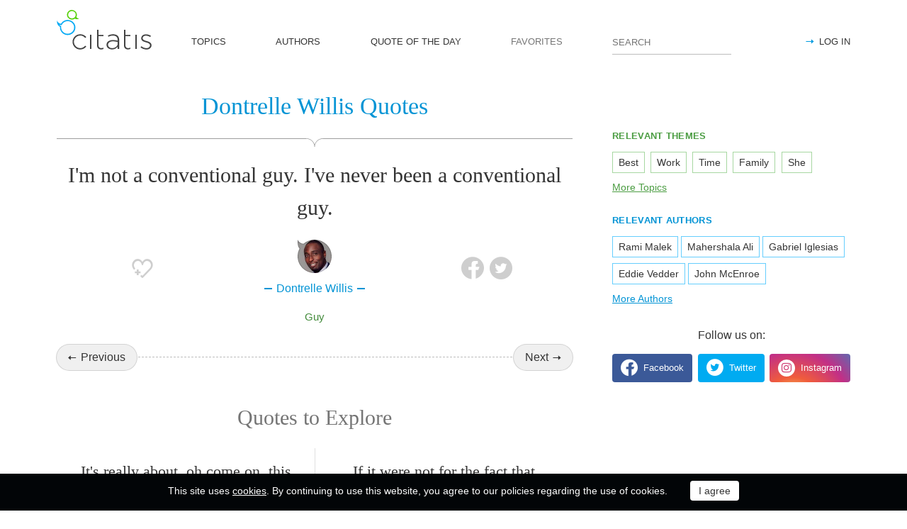

--- FILE ---
content_type: text/html; charset=utf-8
request_url: https://citatis.com/a13647/0c67c/
body_size: 11699
content:
<!doctype html>
<!--[if IE]> <html class="ie" lang="en"> <![endif]-->
<!--[if (gt IE 10)|!(IE)]><!--> <html lang="en" prefix="og: http://ogp.me/ns#"> <!--<![endif]-->
<head>
	<link rel="subresource" href="//cdn.citatis.com/css/main.min.vd417aeb3.css" />
	<link rel="preconnect" href="https://cdnjs.cloudflare.com" />
	<link rel="preconnect" href="//cdn.citatis.com/img/">
	<link rel="preconnect" href="//pagead2.googlesyndication.com">
	<link rel="preconnect" href="//www.google-analytics.com">
	<link rel="preconnect" href="//googleads.g.doubleclick.net">
	<link rel="preconnect" href="//securepubads.g.doubleclick.net">
	<link rel="preconnect" href="//tpc.googlesyndication.com">

	<meta http-equiv="X-UA-Compatible" content="IE=edge,chrome=1" />
	<meta charset="utf-8" />
	<meta name="viewport" content="width=device-width, initial-scale=1.0, minimum-scale=0.5, user-scalable=yes" />
	<meta name="description" content="I&#39;m not a conventional guy. I&#39;ve never been a conventional guy." />
	<meta name="keywords" content="Guy, Dontrelle Willis quotes, quotes" />
	<meta property="og:title" content="Dontrelle Willis Quotes" />
	<meta property="og:type" content="website" />
	<meta property="og:url" content="https://citatis.com/a13647/0c67c/" />
	<meta property="fb:app_id" content="428075874317092" />
	
	
	<meta property="og:site_name" content="Citatis.com" />
	<meta property="og:description" content="I&#39;m not a conventional guy. I&#39;ve never been a conventional guy." />

	<meta name="twitter:site" content="@citatiscom">
	<meta name="twitter:creator" content="@citatiscom">
	<meta name="twitter:title" content="Dontrelle Willis Quotes">
	<meta name="twitter:description" content="I&#39;m not a conventional guy. I&#39;ve never been a conventional guy.">

	<link rel="apple-touch-icon" sizes="180x180" href="//cdn.citatis.com/img/apple-touch-icon.png" />
	<link rel="icon" type="image/png" sizes="32x32" href="//cdn.citatis.com/img/favicon-32x32.png" />
	<link rel="icon" type="image/png" sizes="16x16" href="//cdn.citatis.com/img/favicon-16x16.png" />
	<link rel="manifest" href="//cdn.citatis.com/img/manifest.json" />
	<link rel="mask-icon" href="//cdn.citatis.com/img/safari-pinned-tab.svg" color="#5bbad5" />
	<meta name="theme-color" content="#ffffff" />

	<link rel="stylesheet" media="screen" href="//cdn.citatis.com/css/main.min.vd417aeb3.css" />
  <!--[if lt IE 9]><script src="https://cdnjs.cloudflare.com/ajax/libs/html5shiv/3.7.3/html5shiv.js"></script><![endif]-->
	<!--[if lt IE 10]><link rel="stylesheet" media="screen" href="//cdn.citatis.com/css/ie.min.v84bec87c.css" /><![endif]-->

	<title>Dontrelle Willis: I&#39;m not a conventional guy. I&#39;ve never been a conventional ... | Citatis</title>
	
		<link rel="canonical" href="https://citatis.com/a13647/0c67c/" />
	
	
	<!-- Global site tag (gtag.js) - Google Analytics -->
	<script async src="https://www.googletagmanager.com/gtag/js?id=UA-52815707-9"></script>
	
	<script>
	window.dataLayer = window.dataLayer || [];
	function gtag(){dataLayer.push(arguments);}
	gtag('js', new Date());
	gtag('config', 'UA-52815707-9');
	</script>
	<script async='async' src='https://www.googletagservices.com/tag/js/gpt.js'></script>
	<script>
	  var googletag = googletag || {};
	  googletag.cmd = googletag.cmd || [];

	  googletag.cmd.push(function() {
		 	if (screen.width > 1000) {
	    	googletag.defineSlot('/150025860/citatis-top', [[728, 90]], 'div-gpt-ad-1539479904694-0').addService(googletag.pubads());
				googletag.defineSlot('/150025860/citatis-footer', [[728, 90]], 'div-gpt-ad-1539483707189-0').addService(googletag.pubads());
			} else {
				googletag.defineSlot('/150025860/citatis-top', [[336, 280]], 'div-gpt-ad-1539479904694-0').addService(googletag.pubads());
				googletag.defineSlot('/150025860/citatis-footer', [[336, 280]], 'div-gpt-ad-1539483707189-0').addService(googletag.pubads());
			}
			googletag.defineSlot('/150025860/adsense-citatis-right', [[336, 280]], 'div-gpt-ad-1539482008349-0').addService(googletag.pubads());
			googletag.pubads().enableSingleRequest();
			
			googletag.enableServices();
			
		});
	</script>
	
	<script async src="//pagead2.googlesyndication.com/pagead/js/adsbygoogle.js"></script>
	<script>
	(adsbygoogle = window.adsbygoogle || []).push({
	google_ad_client: "ca-pub-2640316034442145",
	enable_page_level_ads: true
	});
	</script>
</head>

<body itemscope itemtype="http://schema.org/WebPage">
	<header>

	<button class="nav__menu-toggle collapsed" data-toggle="collapse" data-target="#navbar" aria-expanded="false" aria-label="Open site Navigation"></button>
	<button id="search_open" class="nav__search-open" aria-label="Site Search"></button>

	<a href="/" class="i-logo"><img src="//cdn.citatis.com/img/citatis_logo.svg" title="Popular Quotes" alt="Popular Quotes"></a>
	<nav class="panel">

		<ul class="nav collapse" id="navbar" aria-expanded="false">
		
			<li class="nav__item ">
				<a href="/topics/"  role="button">TOPICS</a>
			</li>
		
			<li class="nav__item ">
				<a href="/authors/"  role="button">AUTHORS</a>
			</li>
		
			<li class="nav__item ">
				<a href="/day/"  role="button">QUOTE OF THE DAY</a>
			</li>
		
			<li class="nav__item noactive">
				<a href="#popup_auth" data-toggle="modal" role="button">FAVORITES</a>
			</li>
		

			
				<li class="nav__item--login">
					<a href="#popup_auth" data-toggle="modal" role="button">LOG IN</a>
				</li>
			
		</ul>
		<form class="nav__search" id="nav__search" action="/search/" method="GET">
				<input type="search" id="search" value="" name="q" required="" placeholder="SEARCH" aria-label="Enter search query"/>
				<button id="b_search" type="submit" class="i-search" title="search"></button>
				<i id="close" class="i-close" aria-label="Close Search form"></i>
		</form>

	</nav>

</header>


<div class="wrapper" id="body_wrapper">
<script type="application/ld+json">
  {"@context":"http://schema.org","@type":"BreadcrumbList","itemListElement":[{"@type":"ListItem","position":1,"item":{"@id":"citatis.com","name":"Quotes"}},{"@type":"ListItem","position":2,"item":{"@id":"citatis.com/a13647/","name":"Dontrelle Willis"}},{"@type":"ListItem","position":3,"item":{"@id":"citatis.com/a13647/0c67c/","name":"Dontrelle Willis quote"}}]}
</script>
<main>
	<h1 class="author__headline hr__decorate">
		
			Dontrelle Willis Quotes
		
	</h1>
	<div class="quote--ajax">
		<div class="quotes-item" itemscope="" itemtype="http://schema.org/Quotation">

	
	<blockquote itemprop="text">
	
		I&#39;m not a conventional guy. I&#39;ve never been a conventional guy.
	
	</blockquote>
	
		<cite itemprop="spokenByCharacter" itemscope="" itemtype="http://schema.org/Person">
			<a href="/a13647/">
				
					<figure class="character-image">
						<img itemprop="image" src="//cdn.citatis.com/img/a/f/13647.v3.jpg" alt="Dontrelle Willis">
					</figure>
				
				<span class="cite-src" itemprop="name">Dontrelle Willis</span>
			</a>
		</cite>
	
	<ul class="quotes-item__options">
  <li>
    <button class="i-favorite popup-toggle" onclick="event.stopImmediatePropagation(); $('#popup_auth').modal('show');" title="Add to Favorites" qid="0c67c"></button>
  </li>
  
</ul>
<ul class="quotes-item__share" data-id="0c67c" itemtype="quote">
  <li>
    <button class="i-fb" data-url="https://www.facebook.com/share.php?u=https://citatis.com/a13647/0c67c/" title="Share to Facebook"></button>
  </li>
  <li>
    <button class="i-tw" data-url="https://twitter.com/share?text=I%27m%20not%20a%20conventional%20guy.%20I%27ve%20never%20been%20a%20conventional%20guy.&url=https%3A%2F%2Fcitatis.com%2Fa13647%2F0c67c%2F" title="Share to Twitter"></button>
  </li>
  
</ul>


  <ul class="quotes-item__tags">
    
      <li><a href="/topic/1741/">Guy</a></li>
    
  </ul>

<!--/quotes-item-->

	</div>

<ul class="nav-flipping">
    <li><a href="/a13647/0c67b/">Previous</a></li>
    <li><a href="/a13647/2c606/">Next</a></li>
    <!--/nav-flipping-->
  </ul>

	</div>
	<div class="index__social">
  <a href="https://www.facebook.com/citatiscom/" class="i-fb" title="Like us on Facebook" target="_blank"></a>
  <a href="https://twitter.com/citatiscom/" class="i-tw" title="Follow us on Twitter" target="_blank"></a>
  <a href="https://www.instagram.com/citatis_com/" class="i-inst" title="Follow us on Instagram" target="_blank"></a>
</div>

	<div class="banner--main">
		<!-- /150025860/citatis-top -->
		<div id='div-gpt-ad-1539479904694-1'>
		<script>
		googletag.cmd.push(function() {
			var slot;
			var slotName = 'div-gpt-ad-1539479904694-1';
			if (screen.width > 1000) {
				slot = googletag.defineSlot('/150025860/citatis-top', [[728, 90]], slotName).addService(googletag.pubads());
			} else {
				document.getElementById(slotName).classList.add("banner--mobile");
				slot = googletag.defineSlot('/150025860/citatis-top', [[336, 280]], slotName).addService(googletag.pubads());
			}
			googletag.display(slotName);
			googletag.pubads().refresh([slot]);
		});
		</script>
		</div>
</div>
	
	<h2>Quotes to Explore</h2>
		
	<ul class="quotes--cards">

	<li class="quotes-item" itemscope="" itemtype="http://schema.org/Quotation">

	
	<blockquote itemprop="text">
	
		<a href="/a2163/01d4/">It&#39;s really about, oh come on, this guy wouldn&#39;t say that or he wouldn&#39;t do that, you know, it&#39;s about the characters, about the story, about the situation.</a>
	
	</blockquote>
	
		<cite itemprop="spokenByCharacter" itemscope="" itemtype="http://schema.org/Person">
			<a href="/a2163/">
				
					<figure class="character-image">
						<img itemprop="image" src="//cdn.citatis.com/img/a/13/2163.v4.jpg" alt="Walter Hill">
					</figure>
				
				<span class="cite-src" itemprop="name">Walter Hill</span>
			</a>
		</cite>
	
	<ul class="quotes-item__options">
  <li>
    <button class="i-favorite popup-toggle" onclick="event.stopImmediatePropagation(); $('#popup_auth').modal('show');" title="Add to Favorites" qid="01d4"></button>
  </li>
  
</ul>
<ul class="quotes-item__share" data-id="01d4" itemtype="quote">
  <li>
    <button class="i-fb" data-url="https://www.facebook.com/share.php?u=https://citatis.com/a2163/01d4/" title="Share to Facebook"></button>
  </li>
  <li>
    <button class="i-tw" data-url="https://twitter.com/share?text=It%27s%20really%20about%2C%20oh%20come%20on%2C%20this%20guy%20wouldn%27t%20say%20that%20or%20he%20wouldn%27t%20do%20that%2C%20you%20know%2C%20it%27s%20about%20the%20characters%2C%20about%20the%20story%2C%20about%20the%20situation.&url=https%3A%2F%2Fcitatis.com%2Fa2163%2F01d4%2F" title="Share to Twitter"></button>
  </li>
  
</ul>


  <ul class="quotes-item__tags">
    
      <li><a href="/topic/1741/">Guy</a></li>
    
      <li><a href="/topic/56/">Know</a></li>
    
      <li><a href="/topic/263/">Story</a></li>
    
  </ul>

<!--/quotes-item-->

	</li>


	<li class="quotes-item" itemscope="" itemtype="http://schema.org/Quotation">

	
	<blockquote itemprop="text">
	
		<a href="/a2031/01e5/">I don&#39;t understand why every guy is not a romantic. I enjoy it.</a>
	
	</blockquote>
	
		<cite itemprop="spokenByCharacter" itemscope="" itemtype="http://schema.org/Person">
			<a href="/a2031/">
				
					<figure class="character-image">
						<img itemprop="image" src="//cdn.citatis.com/img/a/f/2031.v8.jpg" alt="Aaron Paul">
					</figure>
				
				<span class="cite-src" itemprop="name">Aaron Paul</span>
			</a>
		</cite>
	
	<ul class="quotes-item__options">
  <li>
    <button class="i-favorite popup-toggle" onclick="event.stopImmediatePropagation(); $('#popup_auth').modal('show');" title="Add to Favorites" qid="01e5"></button>
  </li>
  
</ul>
<ul class="quotes-item__share" data-id="01e5" itemtype="quote">
  <li>
    <button class="i-fb" data-url="https://www.facebook.com/share.php?u=https://citatis.com/a2031/01e5/" title="Share to Facebook"></button>
  </li>
  <li>
    <button class="i-tw" data-url="https://twitter.com/share?text=I%20don%27t%20understand%20why%20every%20guy%20is%20not%20a%20romantic.%20I%20enjoy%20it.&url=https%3A%2F%2Fcitatis.com%2Fa2031%2F01e5%2F" title="Share to Twitter"></button>
  </li>
  
</ul>


  <ul class="quotes-item__tags">
    
      <li><a href="/topic/1005/">Why</a></li>
    
      <li><a href="/topic/1741/">Guy</a></li>
    
      <li><a href="/topic/895/">Enjoy</a></li>
    
  </ul>

<!--/quotes-item-->

	</li>


	<li class="quotes-item" itemscope="" itemtype="http://schema.org/Quotation">

	
	<blockquote itemprop="text">
	
		<a href="/a4362/02cc/">I like Michael Moore, but I think of him more as a rabble-rouser. On his TV show, when he went to the home of the guy who invented the car alarm and set off all the car alarms on the block... pretty funny.</a>
	
	</blockquote>
	
		<cite itemprop="spokenByCharacter" itemscope="" itemtype="http://schema.org/Person">
			<a href="/a4362/">
				
					<figure class="character-image">
						<img itemprop="image" src="//cdn.citatis.com/img/a/a/4362.v12.jpg" alt="P. J. O&#39;Rourke">
					</figure>
				
				<span class="cite-src" itemprop="name">P. J. O&#39;Rourke</span>
			</a>
		</cite>
	
	<ul class="quotes-item__options">
  <li>
    <button class="i-favorite popup-toggle" onclick="event.stopImmediatePropagation(); $('#popup_auth').modal('show');" title="Add to Favorites" qid="02cc"></button>
  </li>
  
  <li>
    <button class="i-code share_quote_code" data-toggle="modal" data-target="#popup_embed" qurl="/a4362/02cc/" qimage="//cdn.citatis.com/img/q/3063/716.jpg" title="Get code for embedding">
    </button>
  </li>
  
</ul>
<ul class="quotes-item__share" data-id="02cc" itemtype="quote">
  <li>
    <button class="i-fb" data-url="https://www.facebook.com/share.php?u=https://citatis.com/a4362/02cc/" title="Share to Facebook"></button>
  </li>
  <li>
    <button class="i-tw" data-url="https://twitter.com/share?text=I%20like%20Michael%20Moore%2C%20but%20I%20think%20of%20him%20more%20as%20a%20rabble-rouser.%20On%20his%20TV%20show%2C%20when%20he%20went%20to%20the%20home%20of%20the%20guy%20who%20invented%20the%20car%20alarm%20and%20set%20off%20all%20the%20car%20alarms%20on%20the%20block...%20pretty%20funny.&url=https%3A%2F%2Fcitatis.com%2Fa4362%2F02cc%2F" title="Share to Twitter"></button>
  </li>
  
    <li>
      <button class="i-pntrst" data-url="https://pinterest.com/pin/create/link/?media=//cdn.citatis.com/img/q/3063/716.jpg&description=I%20like%20Michael%20Moore%2C%20but%20I%20think%20of%20him%20more%20as%20a%20rabble-rouser.%20On%20his%20TV%20show%2C%20when%20he%20went%20to%20the%20home%20of%20the%20guy%20who%20invented%20the%20car%20alarm%20and%20set%20off%20all%20the%20car%20alarms%20on%20the%20block...%20pretty%20funny." title="Share to Pinterest"></button>
    </li>
  
</ul>


  <ul class="quotes-item__tags">
    
      <li><a href="/topic/595/">Home</a></li>
    
      <li><a href="/topic/1741/">Guy</a></li>
    
      <li><a href="/topic/1335/">Pretty</a></li>
    
  </ul>

<!--/quotes-item-->

	</li>


	<li class="quotes-item" itemscope="" itemtype="http://schema.org/Quotation">

	
	<blockquote itemprop="text">
	
		<a href="/a4426/09bf/">If it were not for the fact that editors have become so timorous in these politically correct times, I would probably have a greater readership than I have.</a>
	
	</blockquote>
	
		<cite itemprop="spokenByCharacter" itemscope="" itemtype="http://schema.org/Person">
			<a href="/a4426/">
				
					<figure class="character-image">
						<img itemprop="image" src="//cdn.citatis.com/img/a/a/4426.v7.jpg" alt="Pat Oliphant">
					</figure>
				
				<span class="cite-src" itemprop="name">Pat Oliphant</span>
			</a>
		</cite>
	
	<ul class="quotes-item__options">
  <li>
    <button class="i-favorite popup-toggle" onclick="event.stopImmediatePropagation(); $('#popup_auth').modal('show');" title="Add to Favorites" qid="09bf"></button>
  </li>
  
</ul>
<ul class="quotes-item__share" data-id="09bf" itemtype="quote">
  <li>
    <button class="i-fb" data-url="https://www.facebook.com/share.php?u=https://citatis.com/a4426/09bf/" title="Share to Facebook"></button>
  </li>
  <li>
    <button class="i-tw" data-url="https://twitter.com/share?text=If%20it%20were%20not%20for%20the%20fact%20that%20editors%20have%20become%20so%20timorous%20in%20these%20politically%20correct%20times%2C%20I%20would%20probably%20have%20a%20greater%20readership%20than%20I%20have.&url=https%3A%2F%2Fcitatis.com%2Fa4426%2F09bf%2F" title="Share to Twitter"></button>
  </li>
  
</ul>


  <ul class="quotes-item__tags">
    
      <li><a href="/topic/1231/">Fact</a></li>
    
      <li><a href="/topic/1068/">Become</a></li>
    
      <li><a href="/topic/7716/">Correct</a></li>
    
  </ul>

<!--/quotes-item-->

	</li>


	<li class="quotes-item" itemscope="" itemtype="http://schema.org/Quotation">

	
	<blockquote itemprop="text">
	
		<a href="/a4199/0bbe/">A guy running, you know, fifteen, twenty stallions that are two years of age, never been touched by a human before, and you&#39;ve got to start castrating them, that&#39;s pretty intimidating.</a>
	
	</blockquote>
	
		<cite itemprop="spokenByCharacter" itemscope="" itemtype="http://schema.org/Person">
			<a href="/a4199/">
				
					<figure class="character-image">
						<img itemprop="image" src="//cdn.citatis.com/img/a/7/4199.v7.jpg" alt="Ted Yoho">
					</figure>
				
				<span class="cite-src" itemprop="name">Ted Yoho</span>
			</a>
		</cite>
	
	<ul class="quotes-item__options">
  <li>
    <button class="i-favorite popup-toggle" onclick="event.stopImmediatePropagation(); $('#popup_auth').modal('show');" title="Add to Favorites" qid="0bbe"></button>
  </li>
  
</ul>
<ul class="quotes-item__share" data-id="0bbe" itemtype="quote">
  <li>
    <button class="i-fb" data-url="https://www.facebook.com/share.php?u=https://citatis.com/a4199/0bbe/" title="Share to Facebook"></button>
  </li>
  <li>
    <button class="i-tw" data-url="https://twitter.com/share?text=A%20guy%20running%2C%20you%20know%2C%20fifteen%2C%20twenty%20stallions%20that%20are%20two%20years%20of%20age%2C%20never%20been%20touched%20by%20a%20human%20before%2C%20and%20you%27ve%20got%20to%20start%20castrating%20them%2C%20that%27s%20pretty%20intimidating.&url=https%3A%2F%2Fcitatis.com%2Fa4199%2F0bbe%2F" title="Share to Twitter"></button>
  </li>
  
</ul>


  <ul class="quotes-item__tags">
    
      <li><a href="/topic/236/">Age</a></li>
    
      <li><a href="/topic/1741/">Guy</a></li>
    
      <li><a href="/topic/1335/">Pretty</a></li>
    
  </ul>

<!--/quotes-item-->

	</li>


	<li class="quotes-item" itemscope="" itemtype="http://schema.org/Quotation">

	
	<blockquote itemprop="text">
	
		<a href="/a3886/0ddd/">Eddie Murphy was my guy for a long time. My first exposure to &#39;SNL&#39; was his &#39;Best Of&#39; VHS, and I would watch it over and over again. He was one of the few people on the show to play with the live elements and engage with the audience.</a>
	
	</blockquote>
	
		<cite itemprop="spokenByCharacter" itemscope="" itemtype="http://schema.org/Person">
			<a href="/a3886/">
				
					<figure class="character-image">
						<img itemprop="image" src="//cdn.citatis.com/img/a/e/3886.v4.jpg" alt="Taran Killam">
					</figure>
				
				<span class="cite-src" itemprop="name">Taran Killam</span>
			</a>
		</cite>
	
	<ul class="quotes-item__options">
  <li>
    <button class="i-favorite popup-toggle" onclick="event.stopImmediatePropagation(); $('#popup_auth').modal('show');" title="Add to Favorites" qid="0ddd"></button>
  </li>
  
</ul>
<ul class="quotes-item__share" data-id="0ddd" itemtype="quote">
  <li>
    <button class="i-fb" data-url="https://www.facebook.com/share.php?u=https://citatis.com/a3886/0ddd/" title="Share to Facebook"></button>
  </li>
  <li>
    <button class="i-tw" data-url="https://twitter.com/share?text=Eddie%20Murphy%20was%20my%20guy%20for%20a%20long%20time.%20My%20first%20exposure%20to%20%27SNL%27%20was%20his%20%27Best%20Of%27%20VHS%2C%20and%20I%20would%20watch%20it%20over%20and%20over%20again.%20He%20was%20one%20of%20the%20few%20people%20on%20the%20show%20to%20play%20with%20the%20live%20elements%20and%20engage%20with%20the%20audience.&url=https%3A%2F%2Fcitatis.com%2Fa3886%2F0ddd%2F" title="Share to Twitter"></button>
  </li>
  
</ul>


  <ul class="quotes-item__tags">
    
      <li><a href="/topic/92/">People</a></li>
    
      <li><a href="/topic/11/">Time</a></li>
    
      <li><a href="/topic/268/">Long</a></li>
    
  </ul>

<!--/quotes-item-->

	</li>


	</ul>
<div class="banner--main">
		<!-- /150025860/citatis-top -->
		<div id='div-gpt-ad-1539479904694-2'>
		<script>
		googletag.cmd.push(function() {
			var slot;
			var slotName = 'div-gpt-ad-1539479904694-2';
			if (screen.width > 1000) {
				slot = googletag.defineSlot('/150025860/citatis-top', [[728, 90]], slotName).addService(googletag.pubads());
			} else {
				document.getElementById(slotName).classList.add("banner--mobile");
				slot = googletag.defineSlot('/150025860/citatis-top', [[336, 280]], slotName).addService(googletag.pubads());
			}
			googletag.display(slotName);
			googletag.pubads().refresh([slot]);
		});
		</script>
		</div>
</div>
		<ul class="quotes--cards">

	<li class="quotes-item" itemscope="" itemtype="http://schema.org/Quotation">

	
	<blockquote itemprop="text">
	
		<a href="/a1548/01524/">I saw a &#39;60 Minutes&#39; piece on Google as a place to work. It was such a foreign concept from what I understood as a regular job. There&#39;s free food, sleeping pods, Ping-Pong. I&#39;m the kind of guy who likes to get involved in everything - I&#39;d be all over the Ping-Pong.</a>
	
	</blockquote>
	
		<cite itemprop="spokenByCharacter" itemscope="" itemtype="http://schema.org/Person">
			<a href="/a1548/">
				
					<figure class="character-image">
						<img itemprop="image" src="//cdn.citatis.com/img/a/c/1548.v4.jpg" alt="Vince Vaughn">
					</figure>
				
				<span class="cite-src" itemprop="name">Vince Vaughn</span>
			</a>
		</cite>
	
	<ul class="quotes-item__options">
  <li>
    <button class="i-favorite popup-toggle" onclick="event.stopImmediatePropagation(); $('#popup_auth').modal('show');" title="Add to Favorites" qid="01524"></button>
  </li>
  
</ul>
<ul class="quotes-item__share" data-id="01524" itemtype="quote">
  <li>
    <button class="i-fb" data-url="https://www.facebook.com/share.php?u=https://citatis.com/a1548/01524/" title="Share to Facebook"></button>
  </li>
  <li>
    <button class="i-tw" data-url="https://twitter.com/share?text=I%20saw%20a%20%2760%20Minutes%27%20piece%20on%20Google%20as%20a%20place%20to%20work.%20It%20was%20such%20a%20foreign%20concept%20from%20what%20I%20understood%20as%20a%20regular%20job.%20There%27s%20free%20food%2C%20sleeping%20pods%2C%20Ping-Pong.%20I%27m%20the%20kind%20of%20guy%20who%20likes%20to%20get%20involved%20in%20everything%20-%20I%27d%20be%20all%20over%20the%20Ping-Pong.&url=https%3A%2F%2Fcitatis.com%2Fa1548%2F01524%2F" title="Share to Twitter"></button>
  </li>
  
</ul>


  <ul class="quotes-item__tags">
    
      <li><a href="/topic/10/">Work</a></li>
    
      <li><a href="/topic/257/">Job</a></li>
    
      <li><a href="/topic/1741/">Guy</a></li>
    
  </ul>

<!--/quotes-item-->

	</li>


	<li class="quotes-item" itemscope="" itemtype="http://schema.org/Quotation">

	
	<blockquote itemprop="text">
	
		<a href="/a3447/01a10/">I don&#39;t sleep at night at all. Making movies is a marathon. I&#39;m a good 100-yard-dash guy.</a>
	
	</blockquote>
	
		<cite itemprop="spokenByCharacter" itemscope="" itemtype="http://schema.org/Person">
			<a href="/a3447/">
				
					<figure class="character-image">
						<img itemprop="image" src="//cdn.citatis.com/img/a/17/3447.v5.jpg" alt="Gary David Goldberg">
					</figure>
				
				<span class="cite-src" itemprop="name">Gary David Goldberg</span>
			</a>
		</cite>
	
	<ul class="quotes-item__options">
  <li>
    <button class="i-favorite popup-toggle" onclick="event.stopImmediatePropagation(); $('#popup_auth').modal('show');" title="Add to Favorites" qid="01a10"></button>
  </li>
  
</ul>
<ul class="quotes-item__share" data-id="01a10" itemtype="quote">
  <li>
    <button class="i-fb" data-url="https://www.facebook.com/share.php?u=https://citatis.com/a3447/01a10/" title="Share to Facebook"></button>
  </li>
  <li>
    <button class="i-tw" data-url="https://twitter.com/share?text=I%20don%27t%20sleep%20at%20night%20at%20all.%20Making%20movies%20is%20a%20marathon.%20I%27m%20a%20good%20100-yard-dash%20guy.&url=https%3A%2F%2Fcitatis.com%2Fa3447%2F01a10%2F" title="Share to Twitter"></button>
  </li>
  
</ul>


  <ul class="quotes-item__tags">
    
      <li><a href="/topic/57/">Good</a></li>
    
      <li><a href="/topic/1741/">Guy</a></li>
    
      <li><a href="/topic/694/">Night</a></li>
    
  </ul>

<!--/quotes-item-->

	</li>


	<li class="quotes-item" itemscope="" itemtype="http://schema.org/Quotation">

	
	<blockquote itemprop="text">
	
		<a href="/a3141/01a57/">I&#39;m never going to apologize for having a lot of guy friends, and I always have. That happens, and I&#39;m not going to live my life where I&#39;m not going to go out and have a coffee or lunch with my guy friends.</a>
	
	</blockquote>
	
		<cite itemprop="spokenByCharacter" itemscope="" itemtype="http://schema.org/Person">
			<a href="/a3141/">
				
					<figure class="character-image">
						<img itemprop="image" src="//cdn.citatis.com/img/a/5/3141.v7.jpg" alt="Camilla Belle">
					</figure>
				
				<span class="cite-src" itemprop="name">Camilla Belle</span>
			</a>
		</cite>
	
	<ul class="quotes-item__options">
  <li>
    <button class="i-favorite popup-toggle" onclick="event.stopImmediatePropagation(); $('#popup_auth').modal('show');" title="Add to Favorites" qid="01a57"></button>
  </li>
  
</ul>
<ul class="quotes-item__share" data-id="01a57" itemtype="quote">
  <li>
    <button class="i-fb" data-url="https://www.facebook.com/share.php?u=https://citatis.com/a3141/01a57/" title="Share to Facebook"></button>
  </li>
  <li>
    <button class="i-tw" data-url="https://twitter.com/share?text=I%27m%20never%20going%20to%20apologize%20for%20having%20a%20lot%20of%20guy%20friends%2C%20and%20I%20always%20have.%20That%20happens%2C%20and%20I%27m%20not%20going%20to%20live%20my%20life%20where%20I%27m%20not%20going%20to%20go%20out%20and%20have%20a%20coffee%20or%20lunch%20with%20my%20guy%20friends.&url=https%3A%2F%2Fcitatis.com%2Fa3141%2F01a57%2F" title="Share to Twitter"></button>
  </li>
  
</ul>


  <ul class="quotes-item__tags">
    
      <li><a href="/topic/145/">Life</a></li>
    
      <li><a href="/topic/199/">Live</a></li>
    
      <li><a href="/topic/192/">Friends</a></li>
    
  </ul>

<!--/quotes-item-->

	</li>


	<li class="quotes-item" itemscope="" itemtype="http://schema.org/Quotation">

	
	<blockquote itemprop="text">
	
		<a href="/a449/01e49/">I&#39;m not sure how to describe my style. A lot of my work is dark and looks a bit sad, which is strange because I&#39;m such a smiley, over-the-top positive guy who wears gold shoes most days.</a>
	
	</blockquote>
	
		<cite itemprop="spokenByCharacter" itemscope="" itemtype="http://schema.org/Person">
			<a href="/a449/">
				
					<figure class="character-image">
						<img itemprop="image" src="//cdn.citatis.com/img/a/1/449.v8.jpg" alt="Aaron Huey">
					</figure>
				
				<span class="cite-src" itemprop="name">Aaron Huey</span>
			</a>
		</cite>
	
	<ul class="quotes-item__options">
  <li>
    <button class="i-favorite popup-toggle" onclick="event.stopImmediatePropagation(); $('#popup_auth').modal('show');" title="Add to Favorites" qid="01e49"></button>
  </li>
  
</ul>
<ul class="quotes-item__share" data-id="01e49" itemtype="quote">
  <li>
    <button class="i-fb" data-url="https://www.facebook.com/share.php?u=https://citatis.com/a449/01e49/" title="Share to Facebook"></button>
  </li>
  <li>
    <button class="i-tw" data-url="https://twitter.com/share?text=I%27m%20not%20sure%20how%20to%20describe%20my%20style.%20A%20lot%20of%20my%20work%20is%20dark%20and%20looks%20a%20bit%20sad%2C%20which%20is%20strange%20because%20I%27m%20such%20a%20smiley%2C%20over-the-top%20positive%20guy%20who%20wears%20gold%20shoes%20most%20days.&url=https%3A%2F%2Fcitatis.com%2Fa449%2F01e49%2F" title="Share to Twitter"></button>
  </li>
  
</ul>


  <ul class="quotes-item__tags">
    
      <li><a href="/topic/10/">Work</a></li>
    
      <li><a href="/topic/1741/">Guy</a></li>
    
      <li><a href="/topic/634/">Style</a></li>
    
  </ul>

<!--/quotes-item-->

	</li>


	<li class="quotes-item" itemscope="" itemtype="http://schema.org/Quotation">

	
	<blockquote itemprop="text">
	
		<a href="/a387/01f29/">The biggest misconception people have about me is that when they see how young I am, they think, &#39;Oh, this guy must have always wanted to be in politics; his parents must have been politically connected.&#39; I&#39;m a finance major and always intended to go into business.</a>
	
	</blockquote>
	
		<cite itemprop="spokenByCharacter" itemscope="" itemtype="http://schema.org/Person">
			<a href="/a387/">
				
					<figure class="character-image">
						<img itemprop="image" src="//cdn.citatis.com/img/a/3/387.v6.jpg" alt="Aaron Schock">
					</figure>
				
				<span class="cite-src" itemprop="name">Aaron Schock</span>
			</a>
		</cite>
	
	<ul class="quotes-item__options">
  <li>
    <button class="i-favorite popup-toggle" onclick="event.stopImmediatePropagation(); $('#popup_auth').modal('show');" title="Add to Favorites" qid="01f29"></button>
  </li>
  
</ul>
<ul class="quotes-item__share" data-id="01f29" itemtype="quote">
  <li>
    <button class="i-fb" data-url="https://www.facebook.com/share.php?u=https://citatis.com/a387/01f29/" title="Share to Facebook"></button>
  </li>
  <li>
    <button class="i-tw" data-url="https://twitter.com/share?text=The%20biggest%20misconception%20people%20have%20about%20me%20is%20that%20when%20they%20see%20how%20young%20I%20am%2C%20they%20think%2C%20%27Oh%2C%20this%20guy%20must%20have%20always%20wanted%20to%20be%20in%20politics%3B%20his%20parents%20must%20have%20been%20politically%20connected.%27%20I%27m%20a%20finance%20major%20and%20always%20intended%20to%20go%20into%20business.&url=https%3A%2F%2Fcitatis.com%2Fa387%2F01f29%2F" title="Share to Twitter"></button>
  </li>
  
</ul>


  <ul class="quotes-item__tags">
    
      <li><a href="/topic/92/">People</a></li>
    
      <li><a href="/topic/18/">Business</a></li>
    
      <li><a href="/topic/1741/">Guy</a></li>
    
  </ul>

<!--/quotes-item-->

	</li>


	<li class="quotes-item" itemscope="" itemtype="http://schema.org/Quotation">

	
	<blockquote itemprop="text">
	
		<a href="/a2071/02132/">Ninety-nine percent of the time, when it comes down to it, if I have the choice between a great role and seeing a new guy, I would probably go for the great role because I figure if the guy&#39;s really that great that he&#39;ll be around once I&#39;m done with the movie.</a>
	
	</blockquote>
	
		<cite itemprop="spokenByCharacter" itemscope="" itemtype="http://schema.org/Person">
			<a href="/a2071/">
				
					<figure class="character-image">
						<img itemprop="image" src="//cdn.citatis.com/img/a/17/2071.v6.jpg" alt="Madeline Zima">
					</figure>
				
				<span class="cite-src" itemprop="name">Madeline Zima</span>
			</a>
		</cite>
	
	<ul class="quotes-item__options">
  <li>
    <button class="i-favorite popup-toggle" onclick="event.stopImmediatePropagation(); $('#popup_auth').modal('show');" title="Add to Favorites" qid="02132"></button>
  </li>
  
</ul>
<ul class="quotes-item__share" data-id="02132" itemtype="quote">
  <li>
    <button class="i-fb" data-url="https://www.facebook.com/share.php?u=https://citatis.com/a2071/02132/" title="Share to Facebook"></button>
  </li>
  <li>
    <button class="i-tw" data-url="https://twitter.com/share?text=Ninety-nine%20percent%20of%20the%20time%2C%20when%20it%20comes%20down%20to%20it%2C%20if%20I%20have%20the%20choice%20between%20a%20great%20role%20and%20seeing%20a%20new%20guy%2C%20I%20would%20probably%20go%20for%20the%20great%20role%20because%20I%20figure%20if%20the%20guy%27s%20really%20that%20great%20that%20he%27ll%20be%20around%20once%20I%27m%20done%20with%20the%20movie.&url=https%3A%2F%2Fcitatis.com%2Fa2071%2F02132%2F" title="Share to Twitter"></button>
  </li>
  
</ul>


  <ul class="quotes-item__tags">
    
      <li><a href="/topic/11/">Time</a></li>
    
      <li><a href="/topic/178/">Great</a></li>
    
      <li><a href="/topic/180/">Done</a></li>
    
  </ul>

<!--/quotes-item-->

	</li>


	</ul>
<div class="banner--main">
		<!-- /150025860/citatis-top -->
		<div id='div-gpt-ad-1539479904694-3'>
		<script>
		googletag.cmd.push(function() {
			var slot;
			var slotName = 'div-gpt-ad-1539479904694-3';
			if (screen.width > 1000) {
				slot = googletag.defineSlot('/150025860/citatis-top', [[728, 90]], slotName).addService(googletag.pubads());
			} else {
				document.getElementById(slotName).classList.add("banner--mobile");
				slot = googletag.defineSlot('/150025860/citatis-top', [[336, 280]], slotName).addService(googletag.pubads());
			}
			googletag.display(slotName);
			googletag.pubads().refresh([slot]);
		});
		</script>
		</div>
</div>
		<ul class="quotes--cards">

	<li class="quotes-item" itemscope="" itemtype="http://schema.org/Quotation">

	
	<blockquote itemprop="text">
	
		<a href="/a3492/021f3/">Collaboration is just, really, a group of people getting in a room with their eye on a very similar prize and wanting to come out with the same show. The director, ultimately, is the guy in front of whom the buck stops. So, he has to have the courage to prevail. But, he has got to have a huge amount of respect for his collaborators.</a>
	
	</blockquote>
	
		<cite itemprop="spokenByCharacter" itemscope="" itemtype="http://schema.org/Person">
			<a href="/a3492/">
				
					<figure class="character-image">
						<img itemprop="image" src="//cdn.citatis.com/img/a/4/3492.v7.jpg" alt="Harold Prince">
					</figure>
				
				<span class="cite-src" itemprop="name">Harold Prince</span>
			</a>
		</cite>
	
	<ul class="quotes-item__options">
  <li>
    <button class="i-favorite popup-toggle" onclick="event.stopImmediatePropagation(); $('#popup_auth').modal('show');" title="Add to Favorites" qid="021f3"></button>
  </li>
  
</ul>
<ul class="quotes-item__share" data-id="021f3" itemtype="quote">
  <li>
    <button class="i-fb" data-url="https://www.facebook.com/share.php?u=https://citatis.com/a3492/021f3/" title="Share to Facebook"></button>
  </li>
  <li>
    <button class="i-tw" data-url="https://twitter.com/share?text=Collaboration%20is%20just%2C%20really%2C%20a%20group%20of%20people%20getting%20in%20a%20room%20with%20their%20eye%20on%20a%20very%20similar%20prize%20and%20wanting%20to%20come%20out%20with%20the%20same%20show.%20The%20director%2C%20ultimately%2C%20is%20the%20guy%20in%20front%20of%20whom%20the%20buck%20stops.%20So%2C%20he%20has%20to%20have%20the%20courage%20to%20prevail.%20But%2C%20he%20has%20got%20to%20have%20a%20huge%20amount%20of%20respect%20for%20his%20collaborators.&url=https%3A%2F%2Fcitatis.com%2Fa3492%2F021f3%2F" title="Share to Twitter"></button>
  </li>
  
</ul>


  <ul class="quotes-item__tags">
    
      <li><a href="/topic/92/">People</a></li>
    
      <li><a href="/topic/1741/">Guy</a></li>
    
      <li><a href="/topic/314/">Respect</a></li>
    
  </ul>

<!--/quotes-item-->

	</li>


	<li class="quotes-item" itemscope="" itemtype="http://schema.org/Quotation">

	
	<blockquote itemprop="text">
	
		<a href="/a567/0267b/">I like the fact that this kind of family has been seen in a movie a million times: teenage kids, the family is a bit strained and they don&#39;t have enough money, but in the background the guy used to be a Gene Simmons type.</a>
	
	</blockquote>
	
		<cite itemprop="spokenByCharacter" itemscope="" itemtype="http://schema.org/Person">
			<a href="/a567/">
				
					<figure class="character-image">
						<img itemprop="image" src="//cdn.citatis.com/img/a/17/567.v5.jpg" alt="Gary Cole">
					</figure>
				
				<span class="cite-src" itemprop="name">Gary Cole</span>
			</a>
		</cite>
	
	<ul class="quotes-item__options">
  <li>
    <button class="i-favorite popup-toggle" onclick="event.stopImmediatePropagation(); $('#popup_auth').modal('show');" title="Add to Favorites" qid="0267b"></button>
  </li>
  
</ul>
<ul class="quotes-item__share" data-id="0267b" itemtype="quote">
  <li>
    <button class="i-fb" data-url="https://www.facebook.com/share.php?u=https://citatis.com/a567/0267b/" title="Share to Facebook"></button>
  </li>
  <li>
    <button class="i-tw" data-url="https://twitter.com/share?text=I%20like%20the%20fact%20that%20this%20kind%20of%20family%20has%20been%20seen%20in%20a%20movie%20a%20million%20times:%20teenage%20kids%2C%20the%20family%20is%20a%20bit%20strained%20and%20they%20don%27t%20have%20enough%20money%2C%20but%20in%20the%20background%20the%20guy%20used%20to%20be%20a%20Gene%20Simmons%20type.&url=https%3A%2F%2Fcitatis.com%2Fa567%2F0267b%2F" title="Share to Twitter"></button>
  </li>
  
</ul>


  <ul class="quotes-item__tags">
    
      <li><a href="/topic/27/">Family</a></li>
    
      <li><a href="/topic/256/">Money</a></li>
    
      <li><a href="/topic/1108/">Kids</a></li>
    
  </ul>

<!--/quotes-item-->

	</li>


	<li class="quotes-item" itemscope="" itemtype="http://schema.org/Quotation">

	
	<blockquote itemprop="text">
	
		<a href="/a466/0287e/">Having a guy on a microphone yelling lines at you is counter to a lot of acting techniques.</a>
	
	</blockquote>
	
		<cite itemprop="spokenByCharacter" itemscope="" itemtype="http://schema.org/Person">
			<a href="/a466/">
				
					<figure class="character-image">
						<img itemprop="image" src="//cdn.citatis.com/img/a/12/466.v8.jpg" alt="Adam McKay">
					</figure>
				
				<span class="cite-src" itemprop="name">Adam McKay</span>
			</a>
		</cite>
	
	<ul class="quotes-item__options">
  <li>
    <button class="i-favorite popup-toggle" onclick="event.stopImmediatePropagation(); $('#popup_auth').modal('show');" title="Add to Favorites" qid="0287e"></button>
  </li>
  
</ul>
<ul class="quotes-item__share" data-id="0287e" itemtype="quote">
  <li>
    <button class="i-fb" data-url="https://www.facebook.com/share.php?u=https://citatis.com/a466/0287e/" title="Share to Facebook"></button>
  </li>
  <li>
    <button class="i-tw" data-url="https://twitter.com/share?text=Having%20a%20guy%20on%20a%20microphone%20yelling%20lines%20at%20you%20is%20counter%20to%20a%20lot%20of%20acting%20techniques.&url=https%3A%2F%2Fcitatis.com%2Fa466%2F0287e%2F" title="Share to Twitter"></button>
  </li>
  
</ul>


  <ul class="quotes-item__tags">
    
      <li><a href="/topic/1741/">Guy</a></li>
    
      <li><a href="/topic/108/">You</a></li>
    
      <li><a href="/topic/529/">Acting</a></li>
    
  </ul>

<!--/quotes-item-->

	</li>


	<li class="quotes-item" itemscope="" itemtype="http://schema.org/Quotation">

	
	<blockquote itemprop="text">
	
		<a href="/a907/02b5e/">When I read the pilot &#39;for Married with Children&#39;, it just reminded me of my Uncle Joe... just a self-deprecating kind of guy. He&#39;d come home from work, and the wife would maybe say &#39;I ran over the dog this morning in the driveway&#39;. And he would say &#39;Fine, what&#39;s for dinner?</a>
	
	</blockquote>
	
		<cite itemprop="spokenByCharacter" itemscope="" itemtype="http://schema.org/Person">
			<a href="/a907/">
				
					<figure class="character-image">
						<img itemprop="image" src="//cdn.citatis.com/img/a/b/907.v5.jpg" alt="Ed O&#39;Neill">
					</figure>
				
				<span class="cite-src" itemprop="name">Ed O&#39;Neill</span>
			</a>
		</cite>
	
	<ul class="quotes-item__options">
  <li>
    <button class="i-favorite popup-toggle" onclick="event.stopImmediatePropagation(); $('#popup_auth').modal('show');" title="Add to Favorites" qid="02b5e"></button>
  </li>
  
</ul>
<ul class="quotes-item__share" data-id="02b5e" itemtype="quote">
  <li>
    <button class="i-fb" data-url="https://www.facebook.com/share.php?u=https://citatis.com/a907/02b5e/" title="Share to Facebook"></button>
  </li>
  <li>
    <button class="i-tw" data-url="https://twitter.com/share?text=When%20I%20read%20the%20pilot%20%27for%20Married%20with%20Children%27%2C%20it%20just%20reminded%20me%20of%20my%20Uncle%20Joe...%20just%20a%20self-deprecating%20kind%20of%20guy.%20He%27d%20come%20home%20from%20work%2C%20and%20the%20wife%20would%20maybe%20say%20%27I%20ran%20over%20the%20dog%20this%20morning%20in%20the%20driveway%27.%20And%20he%20would%20say%20%27Fine%2C%20what%27s%20for%20dinner%3F&url=https%3A%2F%2Fcitatis.com%2Fa907%2F02b5e%2F" title="Share to Twitter"></button>
  </li>
  
</ul>


  <ul class="quotes-item__tags">
    
      <li><a href="/topic/10/">Work</a></li>
    
      <li><a href="/topic/202/">Children</a></li>
    
      <li><a href="/topic/595/">Home</a></li>
    
  </ul>

<!--/quotes-item-->

	</li>


	<li class="quotes-item" itemscope="" itemtype="http://schema.org/Quotation">

	
	<blockquote itemprop="text">
	
		<a href="/a4135/032e5/">I&#39;m a guy of 92kg. I haven&#39;t got the physique of someone who can work back and then sprint up front again throughout a match!</a>
	
	</blockquote>
	
		<cite itemprop="spokenByCharacter" itemscope="" itemtype="http://schema.org/Person">
			<a href="/a4135/">
				
					<figure class="character-image">
						<img itemprop="image" src="//cdn.citatis.com/img/a/7/4135.v19.jpg" alt="Zlatan Ibrahimovic">
					</figure>
				
				<span class="cite-src" itemprop="name">Zlatan Ibrahimovic</span>
			</a>
		</cite>
	
	<ul class="quotes-item__options">
  <li>
    <button class="i-favorite popup-toggle" onclick="event.stopImmediatePropagation(); $('#popup_auth').modal('show');" title="Add to Favorites" qid="032e5"></button>
  </li>
  
</ul>
<ul class="quotes-item__share" data-id="032e5" itemtype="quote">
  <li>
    <button class="i-fb" data-url="https://www.facebook.com/share.php?u=https://citatis.com/a4135/032e5/" title="Share to Facebook"></button>
  </li>
  <li>
    <button class="i-tw" data-url="https://twitter.com/share?text=I%27m%20a%20guy%20of%2092kg.%20I%20haven%27t%20got%20the%20physique%20of%20someone%20who%20can%20work%20back%20and%20then%20sprint%20up%20front%20again%20throughout%20a%20match%21&url=https%3A%2F%2Fcitatis.com%2Fa4135%2F032e5%2F" title="Share to Twitter"></button>
  </li>
  
</ul>


  <ul class="quotes-item__tags">
    
      <li><a href="/topic/855/">Up</a></li>
    
      <li><a href="/topic/10/">Work</a></li>
    
      <li><a href="/topic/1741/">Guy</a></li>
    
  </ul>

<!--/quotes-item-->

	</li>


	<li class="quotes-item" itemscope="" itemtype="http://schema.org/Quotation">

	
	<blockquote itemprop="text">
	
		<a href="/a609/03cc1/">Whenever you write music, you want it to touch people on a certain level. I mean, I&#39;ve been reading tweets about &#39;Troublemaker&#39; and people saying &#39;OMG, I can so relate to this - this is a guy that I fancy, or a girl that I fancy; it&#39;s exactly like this person.&#39;</a>
	
	</blockquote>
	
		<cite itemprop="spokenByCharacter" itemscope="" itemtype="http://schema.org/Person">
			<a href="/a609/">
				
					<figure class="character-image">
						<img itemprop="image" src="//cdn.citatis.com/img/a/1/609.v5.jpg" alt="Olly Murs">
					</figure>
				
				<span class="cite-src" itemprop="name">Olly Murs</span>
			</a>
		</cite>
	
	<ul class="quotes-item__options">
  <li>
    <button class="i-favorite popup-toggle" onclick="event.stopImmediatePropagation(); $('#popup_auth').modal('show');" title="Add to Favorites" qid="03cc1"></button>
  </li>
  
</ul>
<ul class="quotes-item__share" data-id="03cc1" itemtype="quote">
  <li>
    <button class="i-fb" data-url="https://www.facebook.com/share.php?u=https://citatis.com/a609/03cc1/" title="Share to Facebook"></button>
  </li>
  <li>
    <button class="i-tw" data-url="https://twitter.com/share?text=Whenever%20you%20write%20music%2C%20you%20want%20it%20to%20touch%20people%20on%20a%20certain%20level.%20I%20mean%2C%20I%27ve%20been%20reading%20tweets%20about%20%27Troublemaker%27%20and%20people%20saying%20%27OMG%2C%20I%20can%20so%20relate%20to%20this%20-%20this%20is%20a%20guy%20that%20I%20fancy%2C%20or%20a%20girl%20that%20I%20fancy%3B%20it%27s%20exactly%20like%20this%20person.%27&url=https%3A%2F%2Fcitatis.com%2Fa609%2F03cc1%2F" title="Share to Twitter"></button>
  </li>
  
</ul>


  <ul class="quotes-item__tags">
    
      <li><a href="/topic/92/">People</a></li>
    
      <li><a href="/topic/114/">Music</a></li>
    
      <li><a href="/topic/1741/">Guy</a></li>
    
  </ul>

<!--/quotes-item-->

	</li>


	</ul>
<div class="banner--main">
		<!-- /150025860/citatis-top -->
		<div id='div-gpt-ad-1539479904694-4'>
		<script>
		googletag.cmd.push(function() {
			var slot;
			var slotName = 'div-gpt-ad-1539479904694-4';
			if (screen.width > 1000) {
				slot = googletag.defineSlot('/150025860/citatis-top', [[728, 90]], slotName).addService(googletag.pubads());
			} else {
				document.getElementById(slotName).classList.add("banner--mobile");
				slot = googletag.defineSlot('/150025860/citatis-top', [[336, 280]], slotName).addService(googletag.pubads());
			}
			googletag.display(slotName);
			googletag.pubads().refresh([slot]);
		});
		</script>
		</div>
</div>
		<ul class="quotes--cards">

	<li class="quotes-item" itemscope="" itemtype="http://schema.org/Quotation">

	
	<blockquote itemprop="text">
	
		<a href="/a8313/0bf82/">If you look at films about becoming a man, coming-of-age movies are made with 12-, 16-, 40-, 50-year-olds... For a guy to feel like he&#39;s a 100 percent grown-up is almost like giving up. Like admitting that you&#39;re on your way into the grave.</a>
	
	</blockquote>
	
		<cite itemprop="spokenByCharacter" itemscope="" itemtype="http://schema.org/Person">
			<a href="/a8313/">
				
					<figure class="character-image">
						<img itemprop="image" src="//cdn.citatis.com/img/a/19/8313.v2.jpg" alt="Kevin Bacon">
					</figure>
				
				<span class="cite-src" itemprop="name">Kevin Bacon</span>
			</a>
		</cite>
	
	<ul class="quotes-item__options">
  <li>
    <button class="i-favorite popup-toggle" onclick="event.stopImmediatePropagation(); $('#popup_auth').modal('show');" title="Add to Favorites" qid="0bf82"></button>
  </li>
  
</ul>
<ul class="quotes-item__share" data-id="0bf82" itemtype="quote">
  <li>
    <button class="i-fb" data-url="https://www.facebook.com/share.php?u=https://citatis.com/a8313/0bf82/" title="Share to Facebook"></button>
  </li>
  <li>
    <button class="i-tw" data-url="https://twitter.com/share?text=If%20you%20look%20at%20films%20about%20becoming%20a%20man%2C%20coming-of-age%20movies%20are%20made%20with%2012-%2C%2016-%2C%2040-%2C%2050-year-olds...%20For%20a%20guy%20to%20feel%20like%20he%27s%20a%20100%20percent%20grown-up%20is%20almost%20like%20giving%20up.%20Like%20admitting%20that%20you%27re%20on%20your%20way%20into%20the%20grave.&url=https%3A%2F%2Fcitatis.com%2Fa8313%2F0bf82%2F" title="Share to Twitter"></button>
  </li>
  
</ul>


  <ul class="quotes-item__tags">
    
      <li><a href="/topic/855/">Up</a></li>
    
      <li><a href="/topic/236/">Age</a></li>
    
      <li><a href="/topic/1741/">Guy</a></li>
    
  </ul>

<!--/quotes-item-->

	</li>


	<li class="quotes-item" itemscope="" itemtype="http://schema.org/Quotation">

	
	<blockquote itemprop="text">
	
		<a href="/a15736/012b05/">He is scary as the butcher, but you will not meet a lovelier, more interesting guy than Danny Huston. His stories leave me spellbound. I adore him.</a>
	
	</blockquote>
	
		<cite itemprop="spokenByCharacter" itemscope="" itemtype="http://schema.org/Person">
			<a href="/a15736/">
				
					<figure class="character-image">
						<img itemprop="image" src="//cdn.citatis.com/img/a/18/15736.v2.jpg" alt="Jeffrey Dean Morgan">
					</figure>
				
				<span class="cite-src" itemprop="name">Jeffrey Dean Morgan</span>
			</a>
		</cite>
	
	<ul class="quotes-item__options">
  <li>
    <button class="i-favorite popup-toggle" onclick="event.stopImmediatePropagation(); $('#popup_auth').modal('show');" title="Add to Favorites" qid="012b05"></button>
  </li>
  
</ul>
<ul class="quotes-item__share" data-id="012b05" itemtype="quote">
  <li>
    <button class="i-fb" data-url="https://www.facebook.com/share.php?u=https://citatis.com/a15736/012b05/" title="Share to Facebook"></button>
  </li>
  <li>
    <button class="i-tw" data-url="https://twitter.com/share?text=He%20is%20scary%20as%20the%20butcher%2C%20but%20you%20will%20not%20meet%20a%20lovelier%2C%20more%20interesting%20guy%20than%20Danny%20Huston.%20His%20stories%20leave%20me%20spellbound.%20I%20adore%20him.&url=https%3A%2F%2Fcitatis.com%2Fa15736%2F012b05%2F" title="Share to Twitter"></button>
  </li>
  
</ul>


  <ul class="quotes-item__tags">
    
      <li><a href="/topic/1741/">Guy</a></li>
    
      <li><a href="/topic/677/">Interesting</a></li>
    
      <li><a href="/topic/1937/">Scary</a></li>
    
  </ul>

<!--/quotes-item-->

	</li>


	<li class="quotes-item" itemscope="" itemtype="http://schema.org/Quotation">

	
	<blockquote itemprop="text">
	
		<a href="/a12977/017d83/">Jon Stewart is exactly the same guy he&#39;s always been, only with money. He knows that the moment he really believes he&#39;s important, the funny goes away and he becomes Bill O&#39;Reilly, except shorter and Jewish.</a>
	
	</blockquote>
	
		<cite itemprop="spokenByCharacter" itemscope="" itemtype="http://schema.org/Person">
			<a href="/a12977/">
				
					<figure class="character-image">
						<img itemprop="image" src="//cdn.citatis.com/img/a/11/12977.v3.jpg" alt="Denis Leary">
					</figure>
				
				<span class="cite-src" itemprop="name">Denis Leary</span>
			</a>
		</cite>
	
	<ul class="quotes-item__options">
  <li>
    <button class="i-favorite popup-toggle" onclick="event.stopImmediatePropagation(); $('#popup_auth').modal('show');" title="Add to Favorites" qid="017d83"></button>
  </li>
  
</ul>
<ul class="quotes-item__share" data-id="017d83" itemtype="quote">
  <li>
    <button class="i-fb" data-url="https://www.facebook.com/share.php?u=https://citatis.com/a12977/017d83/" title="Share to Facebook"></button>
  </li>
  <li>
    <button class="i-tw" data-url="https://twitter.com/share?text=Jon%20Stewart%20is%20exactly%20the%20same%20guy%20he%27s%20always%20been%2C%20only%20with%20money.%20He%20knows%20that%20the%20moment%20he%20really%20believes%20he%27s%20important%2C%20the%20funny%20goes%20away%20and%20he%20becomes%20Bill%20O%27Reilly%2C%20except%20shorter%20and%20Jewish.&url=https%3A%2F%2Fcitatis.com%2Fa12977%2F017d83%2F" title="Share to Twitter"></button>
  </li>
  
</ul>


  <ul class="quotes-item__tags">
    
      <li><a href="/topic/150/">Important</a></li>
    
      <li><a href="/topic/256/">Money</a></li>
    
      <li><a href="/topic/1741/">Guy</a></li>
    
  </ul>

<!--/quotes-item-->

	</li>


	<li class="quotes-item" itemscope="" itemtype="http://schema.org/Quotation">

	
	<blockquote itemprop="text">
	
		<a href="/a32374/068f38/">I carry my own film guys with me now. People think that&#39;s a huge expense, but with technology like it is these days, it&#39;s not. You can film videos and everything with a Canon Mark II, and shoot a movie. They&#39;re doing it for next to nothing, by comparison. I can do ten videos for a project for the price of one mainstream video in the past.</a>
	
	</blockquote>
	
		<cite itemprop="spokenByCharacter" itemscope="" itemtype="http://schema.org/MusicGroup">
			<a href="/a32374/"  itemprop="member" itemscope="" itemtype="http://schema.org/Person">
				
					<figure class="character-image">
						<img itemprop="image" src="//cdn.citatis.com/img/a/16/32374.v4.jpg" alt="Ronnie Dunn">
					</figure>
				
				<span class="cite-src" itemprop="name">Ronnie Dunn</span>
			</a>
			
				<a href="/b364/"><span itemprop="legalName">Brooks &amp; Dunn</span></a>
			
			
		</cite>
	
	<ul class="quotes-item__options">
  <li>
    <button class="i-favorite popup-toggle" onclick="event.stopImmediatePropagation(); $('#popup_auth').modal('show');" title="Add to Favorites" qid="068f38"></button>
  </li>
  
</ul>
<ul class="quotes-item__share" data-id="068f38" itemtype="quote">
  <li>
    <button class="i-fb" data-url="https://www.facebook.com/share.php?u=https://citatis.com/a32374/068f38/" title="Share to Facebook"></button>
  </li>
  <li>
    <button class="i-tw" data-url="https://twitter.com/share?text=I%20carry%20my%20own%20film%20guys%20with%20me%20now.%20People%20think%20that%27s%20a%20huge%20expense%2C%20but%20with%20technology%20like%20it%20is%20these%20days%2C%20it%27s%20not.%20You%20can%20film%20videos%20and%20everything%20with%20a%20Canon%20Mark%20II%2C%20and%20shoot%20a%20movie.%20They%27re%20doing%20it%20for%20next%20to%20nothing%2C%20by%20comparison.%20I%20can%20do%20ten%20videos%20for%20a%20project%20for%20the%20price%20of%20one%20mainstream%20video%20in%20the%20past.&url=https%3A%2F%2Fcitatis.com%2Fa32374%2F068f38%2F" title="Share to Twitter"></button>
  </li>
  
</ul>


  <ul class="quotes-item__tags">
    
      <li><a href="/topic/92/">People</a></li>
    
      <li><a href="/topic/117/">Thinking</a></li>
    
      <li><a href="/topic/1741/">Guy</a></li>
    
  </ul>

<!--/quotes-item-->

	</li>


	<li class="quotes-item" itemscope="" itemtype="http://schema.org/Quotation">

	
	<blockquote itemprop="text">
	
		<a href="/a4499/07eb8e/">You don&#39;t make a photograph just with a camera. You bring to the act of photography all the pictures you have seen, the books you have read, the music you have heard, the people you have loved.</a>
	
	</blockquote>
	
		<cite itemprop="spokenByCharacter" itemscope="" itemtype="http://schema.org/Person">
			<a href="/a4499/">
				
					<figure class="character-image">
						<img itemprop="image" src="//cdn.citatis.com/img/a/13/4499.v2.jpg" alt="Ansel Adams">
					</figure>
				
				<span class="cite-src" itemprop="name">Ansel Adams</span>
			</a>
		</cite>
	
	<ul class="quotes-item__options">
  <li>
    <button class="i-favorite popup-toggle" onclick="event.stopImmediatePropagation(); $('#popup_auth').modal('show');" title="Add to Favorites" qid="07eb8e"></button>
  </li>
  
</ul>
<ul class="quotes-item__share" data-id="07eb8e" itemtype="quote">
  <li>
    <button class="i-fb" data-url="https://www.facebook.com/share.php?u=https://citatis.com/a4499/07eb8e/" title="Share to Facebook"></button>
  </li>
  <li>
    <button class="i-tw" data-url="https://twitter.com/share?text=You%20don%27t%20make%20a%20photograph%20just%20with%20a%20camera.%20You%20bring%20to%20the%20act%20of%20photography%20all%20the%20pictures%20you%20have%20seen%2C%20the%20books%20you%20have%20read%2C%20the%20music%20you%20have%20heard%2C%20the%20people%20you%20have%20loved.&url=https%3A%2F%2Fcitatis.com%2Fa4499%2F07eb8e%2F" title="Share to Twitter"></button>
  </li>
  
</ul>


  <ul class="quotes-item__tags">
    
      <li><a href="/topic/92/">People</a></li>
    
      <li><a href="/topic/114/">Music</a></li>
    
      <li><a href="/topic/884/">Camera</a></li>
    
  </ul>

<!--/quotes-item-->

	</li>


	<li class="quotes-item" itemscope="" itemtype="http://schema.org/Quotation">

	
	<blockquote itemprop="text">
	
		<a href="/a13647/0c67c/">I&#39;m not a conventional guy. I&#39;ve never been a conventional guy.</a>
	
	</blockquote>
	
		<cite itemprop="spokenByCharacter" itemscope="" itemtype="http://schema.org/Person">
			<a href="/a13647/">
				
					<figure class="character-image">
						<img itemprop="image" src="//cdn.citatis.com/img/a/f/13647.v3.jpg" alt="Dontrelle Willis">
					</figure>
				
				<span class="cite-src" itemprop="name">Dontrelle Willis</span>
			</a>
		</cite>
	
	<ul class="quotes-item__options">
  <li>
    <button class="i-favorite popup-toggle" onclick="event.stopImmediatePropagation(); $('#popup_auth').modal('show');" title="Add to Favorites" qid="0c67c"></button>
  </li>
  
</ul>
<ul class="quotes-item__share" data-id="0c67c" itemtype="quote">
  <li>
    <button class="i-fb" data-url="https://www.facebook.com/share.php?u=https://citatis.com/a13647/0c67c/" title="Share to Facebook"></button>
  </li>
  <li>
    <button class="i-tw" data-url="https://twitter.com/share?text=I%27m%20not%20a%20conventional%20guy.%20I%27ve%20never%20been%20a%20conventional%20guy.&url=https%3A%2F%2Fcitatis.com%2Fa13647%2F0c67c%2F" title="Share to Twitter"></button>
  </li>
  
</ul>


  <ul class="quotes-item__tags">
    
      <li><a href="/topic/1741/">Guy</a></li>
    
  </ul>

<!--/quotes-item-->

	</li>


	</ul>

		<ul class="quotes--cards">

	</ul>

	
</main>
<aside>
<div class="banner--aside"><!-- /150025860/adsense-citatis-right -->
<div id='div-gpt-ad-1539482008349-0'>
<script>
googletag.cmd.push(function() { googletag.display('div-gpt-ad-1539482008349-0'); });
</script>
</div></div><section class="tags--themes">
  <h3>RELEVANT THEMES</h3>
  <ul>
    
      <li>
        <a href="/topic/1/">
          Best
        </a>
      </li>
    
      <li>
        <a href="/topic/10/">
          Work
        </a>
      </li>
    
      <li>
        <a href="/topic/11/">
          Time
        </a>
      </li>
    
      <li>
        <a href="/topic/27/">
          Family
        </a>
      </li>
    
      <li>
        <a href="/topic/721/">
          She
        </a>
      </li>
    
  </ul>
  <a href="/topics/" class="tags__more">More Topics</a>
</section>
<section class="tags--authors">
<h3>RELEVANT AUTHORS</h3>
<ul>
<li><a href="/a115/">Rami Malek</a></li><li><a href="/a420/">Mahershala Ali</a></li><li><a href="/a486/">Gabriel Iglesias</a></li><li><a href="/a493/">Eddie Vedder</a></li><li><a href="/a17748/">John McEnroe</a></li>
</ul>
  
    <a href="/authors/" class="tags__more">More Authors</a>
  
</section>
<div class="index__social">
  <a href="https://www.facebook.com/citatiscom/" class="i-fb" title="Like us on Facebook" target="_blank"></a>
  <a href="https://twitter.com/citatiscom/" class="i-tw" title="Follow us on Twitter" target="_blank"></a>
  <a href="https://www.instagram.com/citatis_com/" class="i-inst" title="Follow us on Instagram" target="_blank"></a>
</div>

</aside>

<!--/wrapper-->
</div>

<footer>
	<div class="banner--main"><!-- /150025860/citatis-footer -->
<div id='div-gpt-ad-1539483707189-0'>
<script>
var slotName = "div-gpt-ad-1539483707189-0";
if (screen.width <= 1000) {
	document.getElementById(slotName).classList.add("banner--mobile");
}
googletag.cmd.push(function() { googletag.display(slotName); });
</script>
</div></div>
	<div class="footer">
		<p class="footer__copyright">&copy;&nbsp;Citatis, 2017-2026. <wbr />Created by <a href="https://final-level.com/" target="_blank">Final Level</a>.</p>

		<ul class="footer__navbar" role="menubar">
			<li role="menuitem"><a href="/terms/" class="active">Terms</a></li>
			<li role="menuitem"><a href="/privacy/">Privacy</a></li>
			
				<li role="menuitem" class="footer__navbar__add"><a href="#popup_auth" data-toggle="modal" role="button">Add Quote</a></li>
			
			<li role="menuitem"><a href="/widgets/">Widgets</a></li>


		</ul>

		<p class="footer__social">
			Follow us on:
			<br />
			<a href="https://www.facebook.com/citatiscom/" class="i-fb" title="Facebook" target="_blank"></a>
			<a href="https://twitter.com/citatiscom/" class="i-tw" title="Twitter" target="_blank"></a>
			<a href="https://www.instagram.com/citatis_com/" class="i-inst" title="Instagram" target="_blank"></a>
		</p>
	</div>

</footer>
<div class="modal _login fade" id="popup_auth" tabindex="-1" aria-labelledby="myModalLabel_0" aria-hidden="true" role="dialog">
	<div class="modal__dialog">
		<div class="modal__content">
			<button class="i-close" data-dismiss="modal" aria-label="Close" aria-hidden="true"></button>
			<h3 class="modal__heading" id="myModalLabel_0">Log in, please</h3>
			<p>
				Authorization is only required to store your personal settings and favorites.
			</p>
			<div class="login__agreement" id="login_agree">
				<input type="checkbox" id="user-agree">
				<label for="user-agree">I have read and agree with the</label>
				<a href="/terms/" target="policy">Terms</a>&nbsp;&&nbsp;
				<a href="/privacy/" target="policy">Privacy</a>
			</div>
			<p>
				Log in with:
			</p>
			<div class="login__social-buttons">
				<a href="/social/redirect/1/" class="i-fb disabled" title="Facebook"></a>
				<a href="/social/redirect/3/" class="i-google disabled" title="Google"></a>
				<a href="/social/redirect/2/" class="i-tw disabled" title="Twitter"></a>
			</div>
		</div>
	</div>
</div>
<div class="modal fade" id="popup_embed" tabindex="-1" aria-labelledby="popup_embed_0" aria-hidden="true" role="dialog" style="display: none;">
	<div class="modal__dialog">
		<div class="modal__content">
			<button class="i-close" data-dismiss="modal" aria-label="Close" aria-hidden="true"></button>
			<h3 class="modal__heading" id="popup_embed_0">Code for embedding the Quote anywhere</h3>
			<form>
				<p>
					<label for="quote_code">
						Use this code for embedding the Quote anywhere
					</label>
				</p>
				<p>
					<textarea id="quote_code" rows="7" readonly="readonly" onclick="this.focus();this.select();"></textarea>
				</p>
				<button id="copy_embed" type="button" class="button">Copy the Code</button>
			</form>
		</div>
	</div>
</div>




<div class="panel alert--cookies collapse in" id="alert_cookies" role="alertdialog">
		<span>
			This site uses <a href="/privacy/">cookies</a>. By continuing to use this website, you agree to our policies regarding the use of cookies.
	</span>
	<span class="action">
		<input type="button" id="agree_cookies" data-toggle="collapse" data-target="#alert_cookies" aria-expanded="true" value="I agree">
			</span>
	</div>



<script src="//cdn.citatis.com/js/jquery.js"></script><script src="//cdn.citatis.com/js/history.min.vd53c7a13.js"></script><script src="//cdn.citatis.com/js/citatis.min.v81864d4f.js"></script><script src="//cdn.citatis.com/js/bootstrap.min.v6ac5a32f.js"></script>
</body>
</html>

--- FILE ---
content_type: text/html; charset=utf-8
request_url: https://www.google.com/recaptcha/api2/aframe
body_size: 259
content:
<!DOCTYPE HTML><html><head><meta http-equiv="content-type" content="text/html; charset=UTF-8"></head><body><script nonce="BpRPKzE4CSVF6N7ldvE81Q">/** Anti-fraud and anti-abuse applications only. See google.com/recaptcha */ try{var clients={'sodar':'https://pagead2.googlesyndication.com/pagead/sodar?'};window.addEventListener("message",function(a){try{if(a.source===window.parent){var b=JSON.parse(a.data);var c=clients[b['id']];if(c){var d=document.createElement('img');d.src=c+b['params']+'&rc='+(localStorage.getItem("rc::a")?sessionStorage.getItem("rc::b"):"");window.document.body.appendChild(d);sessionStorage.setItem("rc::e",parseInt(sessionStorage.getItem("rc::e")||0)+1);localStorage.setItem("rc::h",'1768971496513');}}}catch(b){}});window.parent.postMessage("_grecaptcha_ready", "*");}catch(b){}</script></body></html>